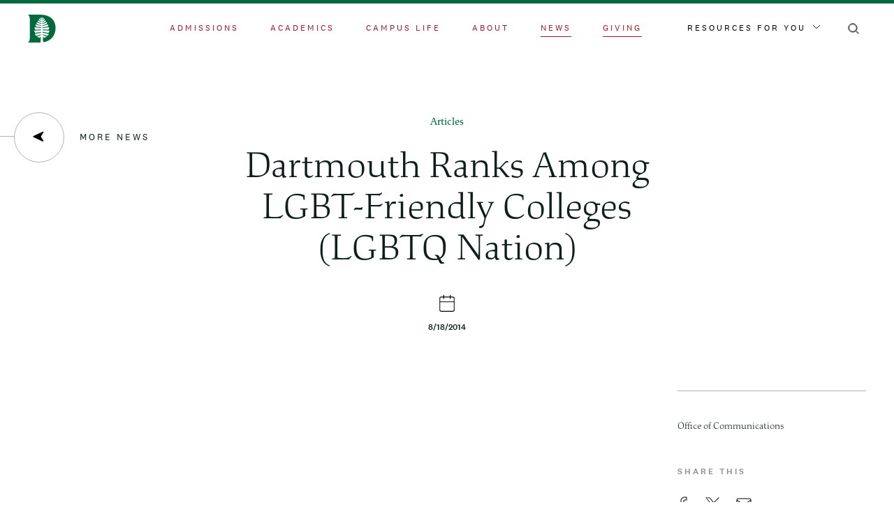

--- FILE ---
content_type: text/javascript
request_url: https://home.dartmouth.edu/modules/custom/dart_news/js/news-tracking.js?t50g2b
body_size: 325
content:
(function (window, drupalSettings) {
  // First, we need to grab the GTM dataLayer.
  window.dataLayer = window.dataLayer || [];

  // Every node has a bundle.
  window.dataLayer.push({
    contentType: drupalSettings.news_tracking.bundle,
  });

  // Now we push data to the dataLayer conditionally if it's there.
  if (drupalSettings.news_tracking.author) {
    window.dataLayer.push({
      author: drupalSettings.news_tracking.author,
    });
  }

  if (drupalSettings.news_tracking.date) {
    window.dataLayer.push({
      date: drupalSettings.news_tracking.date,
    });
  }

  if (drupalSettings.news_tracking.categories) {
    window.dataLayer.push({
      categories: drupalSettings.news_tracking.categories.join(', '),
    });
  }

  if (drupalSettings.news_tracking.tags) {
    window.dataLayer.push({
      tags: drupalSettings.news_tracking.tags.join(', '),
    });
  }

  if (drupalSettings.news_tracking.themes) {
    window.dataLayer.push({
      themes: drupalSettings.news_tracking.themes.join(', '),
    });
  }
})(window, drupalSettings);
